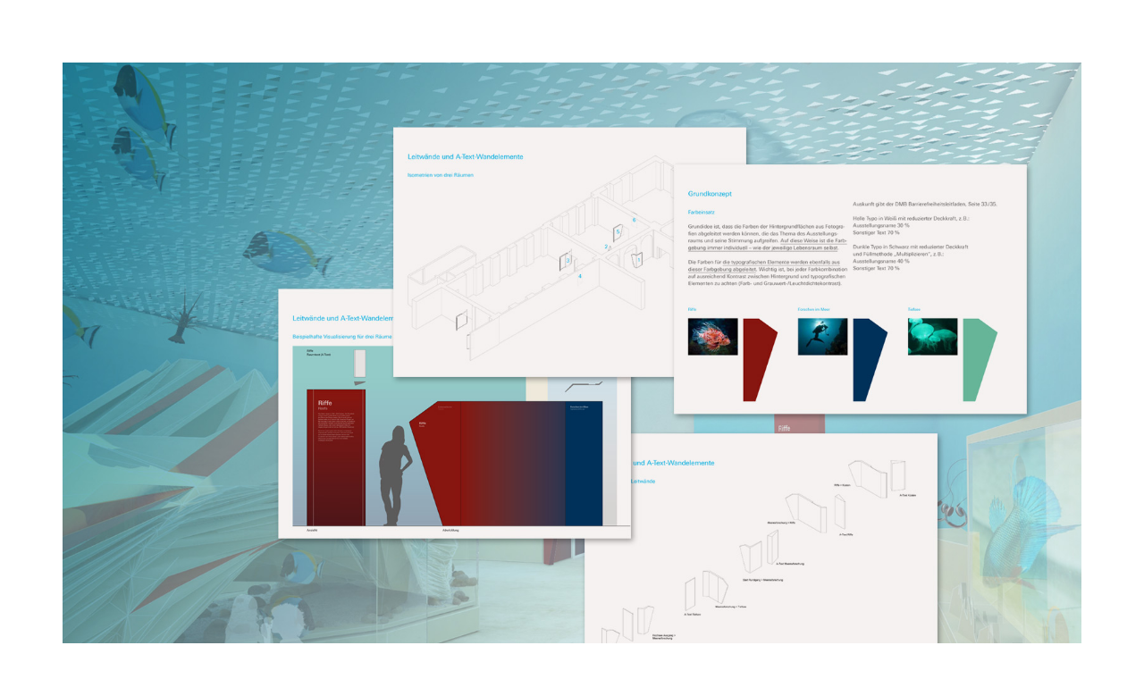

--- FILE ---
content_type: text/html
request_url: https://www.sievekingvonborck.de/projektarchiv.html
body_size: 5103
content:
<!DOCTYPE html>
<html lang="de">

<head>

    <meta charset="utf-8">
    <meta http-equiv="X-UA-Compatible" content="IE=edge">
    <meta name="viewport" content="width=device-width, initial-scale=1">
    <meta name="description" content="Anna Sieveking von Borck, Dipl. Ing. Architektin (AKH), Büro für
Ausstellungsgestaltung">
	<meta name="keywords" content="Kommunikation im Raum, Ausstellungsgestaltung, Ausstellungsdesign,
Ausstellungsarchitektur, Szenografie, Anna Sieveking von Borck, Anna
Sieveking, Szenografie für Museen, Darmstadt, Planet 3.0, Hall of Fame
des deutschen Sports">

    <title>Projektarchiv</title>
    <link href="css/full-slider.css" rel="stylesheet">




    
</head>

<body><div id="border"></div>

<div id="projekt-foto">
<img src="images/sieveking-von-borck-senckenberg-museum-frankfurt-02.jpg" alt="Senckenberg Naturmuseum Frankfurt Corporate Design">
</div>

<section id="projekt-text">
<ul><span class="semibold">Senckenberg Naturmuseum Frankfurt</span>
<li>Corporate Design für die neuen Dauerausstellungsbereiche ,Lebensräume‘ im Senckenberg Naturmuseum, Frankfurt a. M. 2018</li>
<li>Auftraggeber: Senckenberg Naturmuseum Frankfurt</li>
<li>in Zusammenarbeit mit Formfellows Kommunikations-Design Schauerte Klöß GbR</li>
</ul>
</section>


<div id="projekt-foto">
<img src="images/sieveking-von-borck-memorias-pa.jpg" alt="memórias inapagáveis, Videokunst Ausstellung im Metzlerpark">
</div>

<section id="projekt-text">
<ul><span class="semibold">memórias inapagáveis</span>
<li>Videokunst Ausstellung im Metzlerpark, Frankfurt a.M. 2015</li>
<li>Auftraggeber: Museum Angewandte Kunst Frankfurt</li>
<li>entstanden bei echo Kommunikation im Raum GbR</li>
</ul>
</section>


<div id="projekt-foto">
<img src="images/sieveking-von-borck-building-in-progress-pa.jpg" alt="Building in Progress - Integrale Prozesse am Bau">
</div>

<section id="projekt-text">
<ul><span class="semibold">Building in Progress - Integrale Prozesse am Bau</span>
<li>2014, Kongress</li>
<li>Residenz Würzburg</li>
<li>Ausstellungsarchitektur / Veranstaltungsdesign</li>
<li>In Zusammenarbeit mit: Formfellows Kommunikations-Design Schauerte Klöß GbR</li>
<li>entstanden bei echo Kommunikation im Raum GbR</li>
<li>Grafikdesign: Formfellows Kommunikations-Design Schauerte Klöß GbR</li>
<li>Auftraggeber: Bauverlag BV GmbH</li>
<li>Fotos: Uwe Dettmar</li>
</ul>
</section>


<div id="projekt-foto">
<img src="images/sieveking-von-borck-ave-cesar_pa.jpg" alt="AVE, Caesar! Sonderausstellung">
</div>

<section id="projekt-text">
<ul><span class="semibold">AVE, Caesar!</span>
<li>Sonderausstellung, 180qm, Mainz 2013</li>
<li>Auftraggeber: Landesmuseum Mainz</li>
<li>entstanden bei echo Kommunikation im Raum GbR</li>
</ul>
</section>


<div id="projekt-foto">
<img src="images/sieveking-von-borck-wasser-im-spiegel-der-kunst_pa.jpg" alt="Wasser im Spiegel der Kunst, Sonderausstellung">
</div>

<section id="projekt-text">
<ul><span class="semibold">Wasser im Spiegel der Kunst</span>
<li>Sonderausstellung</li>
<li>700qm</li>
<li>Mainz 2011</li>
<li>Auftraggeber: Landesmuseum Mainz</li>
<li>entstanden bei echo Kommunikation im Raum GbR</li>
<li>Grafikdesign: Atelier Krippner</li>
<li>Fotos: Uwe Dettmar</li>
</ul>
</section>

<div id="projekt-foto">
<img src="images/sieveking-von-borck-lebensraum-savanne-8.jpg" alt="Lebensraum SAVANNE">
</div>

<section id="projekt-text">
<ul><span class="semibold">Lebensraum SAVANNE</span>
<li>Sonderausstellung</li>
<li>680qm</li>
<li>Auftraggeber: Palmengarten Frankfurt a.M., 2016</li>
<li>entstanden bei echo Kommunikation im Raum GbR</li>
<li>Grafikdesign: Sabrina Fritz</li>
<li>Fotos: Uwe Dettmar</li>
</ul>
</section>


<div id="projekt-foto">
<img src="images/sieveking-von-borck-safari-zum-urmenschen-8.jpg" alt="Safari zum Urmenschen">
</div>

<section id="projekt-text">
<ul><span class="semibold">Safari zum Urmenschen</span>
<li>Sonderausstellung</li>
<li>800qm</li>
<li>Japanisches Palais Dresden, 2011</li>
<li>Auftraggeber: Senckenberg Naturmuseum Frankfurt</li>
<li>entstanden bei echo Kommunikation im Raum GbR</li>
<li>Fotos: Uwe Dettmar</li>
</ul>
</section>


<div id="projekt-foto">
<img src="images/sieveking-von-borck-design-plus_pa.jpg" alt="AVE, Caesar! Sonderausstellung">
</div>

<section id="projekt-text">
<ul><span class="semibold">Design Plus</span>
<li>Preisträgerausstellung, 120qm</li>
<li>light + building Frankfurt a.M. 2008</li>
<li>Auftraggeber: Messe Frankfurt GmbH</li>
<li>entstanden bei echo Kommunikation im Raum GbR</li>
</ul>
</section>


<div id="projekt-foto">
<img src="images/sieveking-von-borck-outlook-integrating-energy-pa.jpg" alt="outlook integrating energy, Sonderschau zu Architektur und Energie">
</div>

<section id="projekt-text">
<ul><span class="semibold">outlook integrating energy</span>
<li>Sonderschau zu Architektur und Energie</li>
<li>700qm</li>
<li>ISH Frankfurt 2007</li>
<li>Auftraggeber: Messe Frankfurt GmbH</li>
<li>entstanden bei echo Kommunikation im Raum GbR</li>
<li>in Zusammenarbeit mit mainfeld digital artists und Meso Digital Interiors GmbH</li>
<li>Fotos: Messe Frankfurt, Dieter Schwer und Frank Deinhard</li>
</ul>
</section>


</body>

</html>









--- FILE ---
content_type: text/css
request_url: https://www.sievekingvonborck.de/css/full-slider.css
body_size: 8429
content:

@import url("../fonts/webfontkit-20160610-083144/stylesheet.css");

* {
	margin:0;
	padding:0;
	}

html,
body {
    height: 100%;         
}

body{

}

.carousel,
.item,
.active {
height: 100%;
}

.carousel-indicators{
display:none;	
}

.carousel-inner {
height: 100%;
border: solid 70px #FFFFFF;
box-sizing: border-box;    
}

.carousel-caption{
text-shadow: 0 0px 0px rgba(0,0,0,0);
}

.carousel-caption p{
color:#FFFFFF;
text-shadow:0 1px 1px rgba(0,0,0,.4);
}
.carousel-control.right {
background-image: none;
}
.carousel-control.left {
background-image: none;
}
.carousel-control{
filter: none;
opacity: 1;
width:145px;
}
.carousel-control:focus, .carousel-control:hover {
filter: none;
opacity: 1;
}


/* Background images are set within the HTML using inline CSS, not here */

.fill {
width: 100%;
height: 100%;
background-position: center;
-webkit-background-size: cover;
-moz-background-size: cover;
background-size: cover;
-o-background-size: cover;
}


#name{
position:absolute;
top:55px;
left:75px;
z-index:10;
text-shadow:0 1px 1px rgba(0,0,0,.4);	
}
#name a{
color: #FFFFFF;
text-decoration:none;
}

h1{
font-family: 'poppinssemibold', Arial, sans-serif;
font-weight: normal;
font-style: normal;
font-size: 80px;
line-height:76px;
color: #FFFFFF;
letter-spacing:1px;
}

h2{
font-family: 'poppinsmedium', Arial, sans-serif;
font-weight: normal;
font-style: normal;
font-size: 26px;
line-height:36px;
color: #FFFFFF;
letter-spacing:1px;
}

p{
font-family: 'poppinsregular', Arial, sans-serif;
font-weight: normal;
font-style: normal;	
font-size: 16px;
line-height:28px;
letter-spacing:1px;	
color:#000000;
}
.semibold{
font-family: 'poppinssemibold', Arial, sans-serif;
font-weight: normal;
font-style: normal;	
font-size: 16px;
line-height:28px;
letter-spacing:1px;	
color:#000000;	
}
.carousel-caption {
 right: 50%;
 left: 75px;
 text-align:left;
 bottom: 30px;
}

#projekt {
font-family: 'poppinsregular', Arial, sans-serif;
font-weight: normal;
font-style: normal;	
font-size: 16px;
line-height:28px;
color:#FFFFFF;
text-decoration:none;
text-shadow:0 1px 1px rgba(0,0,0,.4);
padding-bottom:2px;
border-bottom-style: solid;
border-width: 2px;
}

#projekt:hover{
color:#787878;
text-decoration:none;
}

#iaw{
padding-right:40px;
float:left;	
}

#gda{
padding-right:40px;
padding-top:10px;
float:left;	
}

i{
text-shadow:0 1px 1px rgba(0,0,0,.4);
}


/*.carousel-caption a:hover{
color:#000000;
background-color:#FFFFFF;
text-shadow:0 0px 0px rgba(0,0,0,.0);
box-shadow:0 0px 0px rgba(0,0,0,.0);	
}*/

#hyperlink{
font-family: 'poppinsregular', Arial, sans-serif;
font-weight: normal;
font-style:normal;	
font-size: 16px;
line-height:28px;
letter-spacing:1px;
text-decoration:none;
border-bottom: solid 1px #000000;
padding: 0px;
}

#arrow-prev{
width:25px;
height:30px;
position:absolute;
top:47%;
left:90px;
z-index:1;
opacity: 1 !important;
}

#arrow-next{
width:25px;
height:30px;
position:absolute;
top:47%;
right:90px;
z-index:1;
}

#menu{
position:absolute;
top:25px;
left:70px;
z-index:3;	
}
#menu a{
font-family: 'poppinssemibold', Arial, sans-serif;
font-weight: normal;
font-style: normal;	
font-size: 16px;
line-height:24px;
letter-spacing:1px;	
color: #000000;
text-decoration:none;
}
/*#menu a:hover{
border-bottom: solid 2px #000000;	
}*/

.info-button{
background-image:url(../images/info-button.png);
background-repeat:no-repeat;
width:20px;
height:22px;
margin-right:10px;
margin-top:5px;
float:left;
}

#sidebar{
position:fixed;
right:-600px;
width:600px;
height:100vh;
background-color:#FFFFFF;
z-index:2000;
overflow-x: hidden;
overflow-y: scroll;
box-shadow: 8px 8px 8px 8px rgba(0,0,0,0.25);
box-sizing: border-box;
padding:70px 30px 50px 42px;
}

#sidebar img{
margin:40px 40px 10px 0px;
}


#profilbild{
width: 100%;
height: auto;
margin:10px 0px 50px 0px !important;
}


#close{
background-image:url(../images/close.png);
background-repeat:no-repeat;
width:36px;
height:36px;
cursor:pointer;
margin-bottom:40px;	
}

#tabs ul{
list-style-type:none;
}
#tabs li{
float:left;
margin-right:15px;
}	
#tabs li a{
font-family: 'poppinssemibold', Arial, sans-serif;
font-weight: normal;
font-style: normal;	
font-size: 16px;
line-height:24px;
letter-spacing:1px;
color:#000000;
text-decoration:none;	
}
#tabs li a:hover{
border-bottom: solid 2px #000000;	
}

#tabs li a h6:hover{
border-bottom: solid 1px #000000;	
}


#tabs p{
clear:left;
padding-top:50px;
padding-bottom:0px;	
}

#tabs a{
text-decoration:underline;
color:#000000;	
}

#tabs-1 ul li, #tabs-2 ul li, #tabs-3 ul li, #tabs-4 ul li, #tabs-5 ul li, #tabs-6 ul li, #tabs-7 ul li, #tabs-3 ul li, #tabs-4 ul li, #tabs-5 ul li, #tabs-6 ul li, #tabs-7 ul li, #projekt-text ul li, #projekt-text ul {
font-family: 'poppinsregular', Arial, sans-serif;
font-weight: normal;
font-style: normal;	
font-size: 16px;
line-height:28px;
letter-spacing:1px;	
color:#000000;
list-style-type:disc;
list-style-position: outside;	
}

#projekt-text ul{
margin-bottom:40px;	
}

#projekt-text img{
margin-right:40px;
margin-bottom:40px;	
}

#ico{
float:left;
margin-bottom:80px;	
}
#ger{
float:left;
padding-top:13px;
margin-bottom:80px;	
}

.profil{
display:none;	
}


a[href^="tel"]:link,
a[href^="tel"]:visited, 
a[href^="tel"]:hover {
text-decoration:none;
color: #000;
}

a:active, a:focus {outline: none;}

/*Unterseiten*/

#border{
width:100%;
height:70px;
position:fixed;
top:0px;
z-index:1000;
background-color: #FFFFFF;
box-sizing: border-box;
}
	
#projekt-foto img{
padding:70px 70px 0px 70px;
width:100%;
height:auto;
box-sizing: border-box;
}
#projekt-foto{
width:100%;
height:auto;
box-sizing: border-box;
}

#projekt-text{
padding:70px 70px 100px 90px;
width:65%;
height:auto;
box-sizing: border-box;
}

#projekt-text a{
color:#000	
}


@media screen and (max-width: 1280px) {
.carousel-caption {
right: 25%;
}
h1{
font-size: 42px;
line-height:42px;
}
h2{
font-size: 16px;
line-height:28px;}
}

@media screen and (max-width: 1024px) {
.carousel-inner {
border: solid 50px #FFFFFF;
}
#menu{
top:13px;
left:50px;
}
#menu a{
font-size: 14px;
line-height:24px;
}
#name{
top:0px;
left:50px;
}
#arrow-prev{
left:70px;
}
#arrow-next{
right:70px;
}
.carousel-caption {
right: 100px;
left:50px; bottom: 0px;
}
.carousel-control{
width:105px;
}
h1{
font-size: 42px;
line-height:42px;
}
h2{
font-size: 16px;
line-height:28px;}

#border{
height:50px;
}
#projekt-foto img{
padding:50px 50px 0px 50px;
}
#projekt-text{
padding:50px 50px 100px 70px;
width:100%;
}
}


@media screen and (max-width: 896px) {
#sidebar{
right:-896px;
width:100%;
height:100vh;
}
.carousel-inner{
border-top:solid 50px #FFFFFF;
border-left:none;
border-right:none;
border-bottom:none;
box-sizing: border-box;    
}

h1{
font-size: 32px;
line-height:32px;
}
h2{
font-size: 14px;
line-height:24px;
}

#tabs li a, p, .semibold,#tabs-1 ul li, #tabs-2 ul li, #tabs-3 ul li, #tabs-4 ul li, #tabs-5 ul li, #tabs-6 ul li, #tabs-7 ul li, #projekt-text ul li, #projekt-text ul, .carousel-caption a, #hyperlink, #projekt{
font-size: 14px;
line-height:24px;	
}

#menu{
left:20px;
}

#arrow-prev{
left:12px;
}
#arrow-next{
right:12px;
}

#arrow-prev, #arrow-next{
width:20px;
height:16px;
}

.carousel-caption {
right: 20px;
}
.carousel-control{
width:40px;
}
#border{
border: 0px;
}
#projekt-foto img{
padding:50px 0px 0px 0px;
}
#projekt-text{
padding:50px 30px 40px 30px;
}
}


@media screen and (max-width: 520px) {
#tabs li{
clear:left;
}
#tabs ul li{
padding-bottom:10px !important;	
box-sizing:border-box;
}
h1{
font-size: 24px;
line-height:26px;
}
h2{
font-size: 14px;
line-height:24px;
}
#name{
top:0px;
}
#tabs li a, p, .semibold,#tabs-1 ul li, #tabs-2 ul li, #tabs-3 ul li, #tabs-4 ul li, #tabs-5 ul li, #tabs-6 ul li, #tabs-7 ul li, #projekt-text ul li, #projekt-text ul, .carousel-caption a, #hyperlink, #projekt{
font-size: 14px;
line-height:24px;	
}
/*.carousel-caption a{
padding: 3px 25px 5px 25px;
}*/

#arrow-prev, #arrow-next{
width:15px;
height:16px;
}
#tabs p{
padding-top:30px;	
}
}

@media only screen and (max-device-width: 480px) {
a[href^="tel"]:link,
a[href^="tel"]:visited,
a[href^="tel"]:hover {
text-decoration:underline;
color: #000000;
}
}

@media screen and (max-width: 480px) {
#sidebar{
padding:40px 20px 50px 20px;
}
h1{
font-size: 20px;
line-height:22px;
}
h2{
font-size: 12px;
line-height:22px;
}
#tabs li a, p, .semibold, #tabs-1 ul li, #tabs-2 ul li, #tabs-3 ul li, #tabs-4 ul li, #tabs-5 ul li, #tabs-6 ul li, #tabs-7 ul li, #projekt-text ul li, #projekt-text ul, .carousel-caption a, #hyperlink, #projekt{
font-size: 12px;
line-height:22px;	
}
#name{
top:10px;
left:20px;
}
.carousel-caption {
left: 20px;
}
}

--- FILE ---
content_type: text/css
request_url: https://www.sievekingvonborck.de/fonts/webfontkit-20160610-083144/stylesheet.css
body_size: 1037
content:
/* Generated by Font Squirrel (https://www.fontsquirrel.com) on June 10, 2016 */



@font-face {
    font-family: 'poppinsbold';
    src: url('poppins-bold-webfont.woff2') format('woff2'),
         url('poppins-bold-webfont.woff') format('woff');
    font-weight: normal;
    font-style: normal;

}




@font-face {
    font-family: 'poppinslight';
    src: url('poppins-light-webfont.woff2') format('woff2'),
         url('poppins-light-webfont.woff') format('woff');
    font-weight: normal;
    font-style: normal;

}




@font-face {
    font-family: 'poppinsmedium';
    src: url('poppins-medium-webfont.woff2') format('woff2'),
         url('poppins-medium-webfont.woff') format('woff');
    font-weight: normal;
    font-style: normal;

}




@font-face {
    font-family: 'poppinsregular';
    src: url('poppins-regular-webfont.woff2') format('woff2'),
         url('poppins-regular-webfont.woff') format('woff');
    font-weight: normal;
    font-style: normal;

}




@font-face {
    font-family: 'poppinssemibold';
    src: url('poppins-semibold-webfont.woff2') format('woff2'),
         url('poppins-semibold-webfont.woff') format('woff');
    font-weight: normal;
    font-style: normal;

}